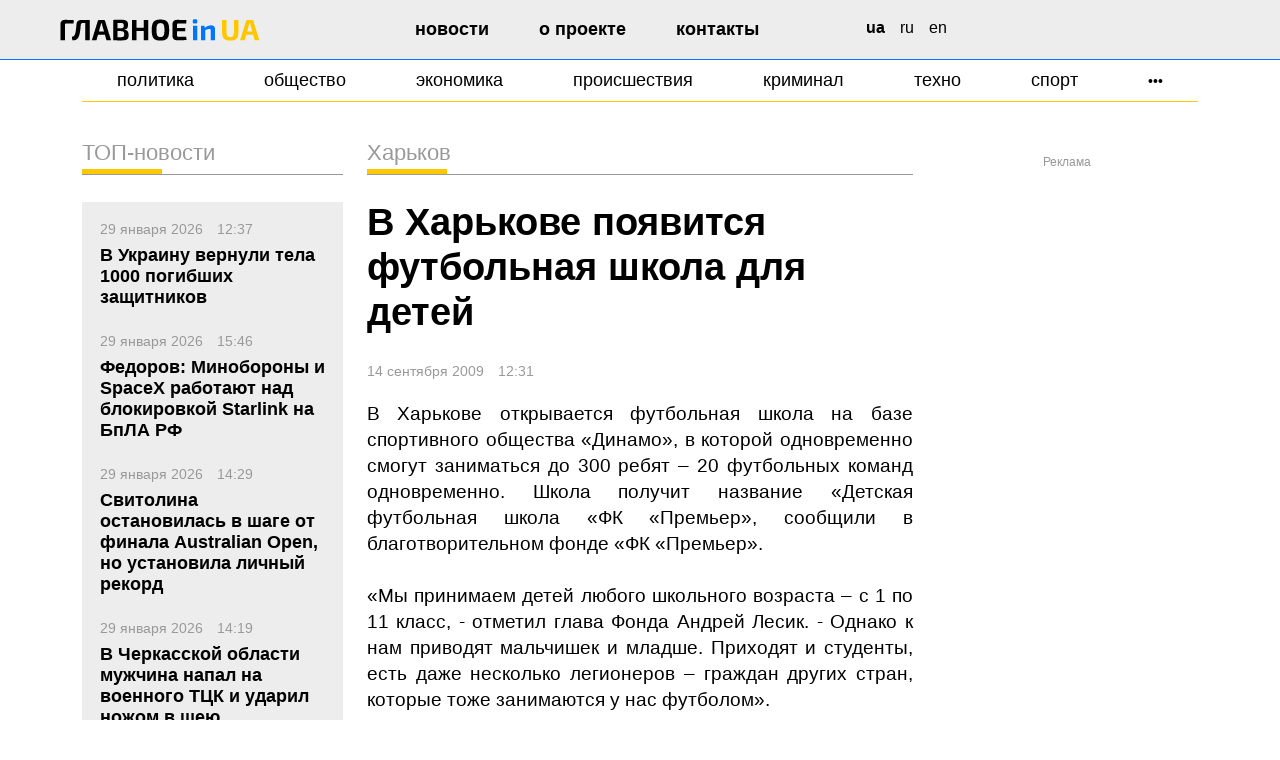

--- FILE ---
content_type: text/html; charset=UTF-8
request_url: https://glavnoe.in.ua/news/n32705
body_size: 12393
content:
<!doctype html>
<html dir="ltr" lang="ru-RU" prefix="og: https://ogp.me/ns#">
<head>
	<meta charset="UTF-8">
	<meta name="viewport" content="width=device-width, initial-scale=1">
	<link rel="profile" href="https://gmpg.org/xfn/11">
	<link rel="shortcut icon" href="https://glavnoe.in.ua/wp-content/themes/glavnoeinua/img/gu.svg" type="image/x-icon">
	<link href="https://glavnoe.in.ua/wp-content/themes/glavnoeinua/css/bootstrap-grid.min.css" rel="stylesheet">

<title>В Харькове появится футбольная школа для детей – Главное в Украине</title>

<meta name="description" content="В Харькове открывается футбольная школа на базе спортивного общества &laquo;Динамо&raquo;, в которой одновременно смогут заниматься до 300..." />
<meta name="keywords" content="" />
<link rel="canonical" href="https://glavnoe.in.ua/news/n32705" />
<meta property="og:site_name" content="Главное в Украине – Новости Украины сегодня" />
<meta property="og:type" content="article" />
<meta property="og:title" content="В Харькове появится футбольная школа для детей" />
<meta property="og:description" content="В Харькове открывается футбольная школа на базе спортивного общества &laquo;Динамо&raquo;, в которой одновременно смогут заниматься до 300..." />
<meta property="og:url" content="https://glavnoe.in.ua/news/n32705" />
<meta property="og:image" content="https://glavnoe.in.ua/wp-content/uploads/2022/06/news/14/09/20/09/12/32/140920091232_football2.jpg" />
<meta property="article:published_time" content="2009-09-14 12:31:00" />
<meta property="article:publisher" content="https://www.facebook.com/glavnoe.in.ua" />
<meta name="twitter:card" content="summary" />
<meta name="twitter:site" content="@glavnoe_ua" />
<meta name="twitter:title" content="В Харькове появится футбольная школа для детей" />
<meta name="twitter:description" content="В Харькове открывается футбольная школа на базе спортивного общества &laquo;Динамо&raquo;, в которой одновременно смогут заниматься до 300..." />
<meta name="twitter:image" content="https://glavnoe.in.ua/wp-content/uploads/2022/06/news/14/09/20/09/12/32/140920091232_football2.jpg" />

<link rel="amphtml" href="https://m.glavnoe.in.ua/amp/n32705" />
<link rel='stylesheet' id='glavnoeinua-style-css' href='https://glavnoe.in.ua/wp-content/themes/glavnoeinua/style.css' media='all' />
<link rel="stylesheet" id='glavnoeinua-media-css' href="https://glavnoe.in.ua/wp-content/themes/glavnoeinua/media.css" />

	<!-- Google tag (gtag.js) --
	<script async src="https://www.googletagmanager.com/gtag/js?id=G-0Q1MS1NMQQ"></script>
	<script>
  		window.dataLayer = window.dataLayer || [];
  		function gtag(){dataLayer.push(arguments);}
  		gtag('js', new Date());

  		gtag('config', 'G-0Q1MS1NMQQ');
	</script-->


<meta name="google-adsense-platform-account" content="ca-host-pub-2644536267352236">
<meta name="google-adsense-platform-domain" content="sitekit.withgoogle.com">

<script data-cfasync="false" nonce="85f07296-f8c0-4d3b-b4e6-b856ab324ae0">try{(function(w,d){!function(j,k,l,m){if(j.zaraz)console.error("zaraz is loaded twice");else{j[l]=j[l]||{};j[l].executed=[];j.zaraz={deferred:[],listeners:[]};j.zaraz._v="5874";j.zaraz._n="85f07296-f8c0-4d3b-b4e6-b856ab324ae0";j.zaraz.q=[];j.zaraz._f=function(n){return async function(){var o=Array.prototype.slice.call(arguments);j.zaraz.q.push({m:n,a:o})}};for(const p of["track","set","debug"])j.zaraz[p]=j.zaraz._f(p);j.zaraz.init=()=>{var q=k.getElementsByTagName(m)[0],r=k.createElement(m),s=k.getElementsByTagName("title")[0];s&&(j[l].t=k.getElementsByTagName("title")[0].text);j[l].x=Math.random();j[l].w=j.screen.width;j[l].h=j.screen.height;j[l].j=j.innerHeight;j[l].e=j.innerWidth;j[l].l=j.location.href;j[l].r=k.referrer;j[l].k=j.screen.colorDepth;j[l].n=k.characterSet;j[l].o=(new Date).getTimezoneOffset();if(j.dataLayer)for(const t of Object.entries(Object.entries(dataLayer).reduce((u,v)=>({...u[1],...v[1]}),{})))zaraz.set(t[0],t[1],{scope:"page"});j[l].q=[];for(;j.zaraz.q.length;){const w=j.zaraz.q.shift();j[l].q.push(w)}r.defer=!0;for(const x of[localStorage,sessionStorage])Object.keys(x||{}).filter(z=>z.startsWith("_zaraz_")).forEach(y=>{try{j[l]["z_"+y.slice(7)]=JSON.parse(x.getItem(y))}catch{j[l]["z_"+y.slice(7)]=x.getItem(y)}});r.referrerPolicy="origin";r.src="/cdn-cgi/zaraz/s.js?z="+btoa(encodeURIComponent(JSON.stringify(j[l])));q.parentNode.insertBefore(r,q)};["complete","interactive"].includes(k.readyState)?zaraz.init():j.addEventListener("DOMContentLoaded",zaraz.init)}}(w,d,"zarazData","script");window.zaraz._p=async d$=>new Promise(ea=>{if(d$){d$.e&&d$.e.forEach(eb=>{try{const ec=d.querySelector("script[nonce]"),ed=ec?.nonce||ec?.getAttribute("nonce"),ee=d.createElement("script");ed&&(ee.nonce=ed);ee.innerHTML=eb;ee.onload=()=>{d.head.removeChild(ee)};d.head.appendChild(ee)}catch(ef){console.error(`Error executing script: ${eb}\n`,ef)}});Promise.allSettled((d$.f||[]).map(eg=>fetch(eg[0],eg[1])))}ea()});zaraz._p({"e":["(function(w,d){})(window,document)"]});})(window,document)}catch(e){throw fetch("/cdn-cgi/zaraz/t"),e;};</script></head>

<body>

<!--script async src="https://pagead2.googlesyndication.com/pagead/js/adsbygoogle.js?client=ca-pub-7444186690923849" crossorigin="anonymous"></script-->



<div id="page" class="site">

	<header id="masthead" class="site-header">
	   <div class="container-xxl">
		<div class="row">
			<div class="site-branding col-md-3">
			<style>
						.gl-text {fill: #000;}
						[data-theme=dark] .gl-text {fill: #fff;}
			</style>
					<a href="https://glavnoe.in.ua/" rel="home" title="Главное в Украине">
						<svg width="245" height="27" viewBox="0 0 245 27" fill="none" xmlns="http://www.w3.org/2000/svg">
							<path class="gl-text" d="M5.668 1.052C7.564 1.052 9.484 1.076 11.428 1.124C13.396 1.148 15.208 1.256 16.864 1.448L16.612 5.408H7.972C7.324 5.408 6.832 5.576 6.496 5.912C6.16 6.224 5.992 6.704 5.992 7.352V26H0.484V6.236C0.484 4.7 0.964 3.452 1.924 2.492C2.908 1.532 4.156 1.052 5.668 1.052ZM35.9074 1.16V5.012H27.6994C26.2834 5.012 25.5274 5.708 25.4314 7.1C25.2874 8.684 25.1554 10.148 25.0354 11.492C24.9154 12.812 24.7714 14.024 24.6034 15.128C24.4354 16.232 24.2434 17.252 24.0274 18.188C23.8354 19.1 23.5834 19.94 23.2714 20.708C22.7674 22.172 22.1194 23.324 21.3274 24.164C20.5354 25.004 19.6114 25.58 18.5554 25.892C17.4994 26.18 16.3234 26.252 15.0274 26.108L14.6314 21.86C15.4234 21.692 16.1194 21.44 16.7194 21.104C17.3194 20.744 17.7994 20.12 18.1594 19.232C18.3754 18.704 18.5674 18.152 18.7354 17.576C18.9034 16.976 19.0474 16.328 19.1674 15.632C19.3114 14.912 19.4314 14.108 19.5274 13.22C19.6474 12.332 19.7554 11.348 19.8514 10.268C19.9474 9.164 20.0554 7.928 20.1754 6.56C20.4394 2.96 22.3594 1.16 25.9354 1.16H35.9074ZM36.4474 1.16V26H30.9394V1.16H36.4474ZM53.3913 1.16C53.8473 1.16 54.2433 1.292 54.5793 1.556C54.9393 1.82 55.1793 2.168 55.2993 2.6L62.4993 26H56.8833L51.8073 7.748C51.7113 7.34 51.6153 6.932 51.5193 6.524C51.4233 6.092 51.3393 5.684 51.2673 5.3H50.2953C50.2233 5.684 50.1393 6.092 50.0433 6.524C49.9713 6.932 49.8753 7.34 49.7553 7.748L44.6793 26H39.0273L46.2633 2.6C46.3833 2.168 46.6113 1.82 46.9473 1.556C47.3073 1.292 47.7153 1.16 48.1713 1.16H53.3913ZM57.2073 15.308V19.448H44.3193V15.308H57.2073ZM74.5349 0.872C76.6949 0.872 78.4109 1.064 79.6829 1.448C80.9789 1.808 81.9149 2.456 82.4909 3.392C83.0669 4.328 83.3549 5.648 83.3549 7.352C83.3549 9.128 83.0069 10.484 82.3109 11.42C81.6389 12.332 80.5229 12.86 78.9629 13.004V13.22C80.8829 13.388 82.2269 14.036 82.9949 15.164C83.7629 16.268 84.1469 17.816 84.1469 19.808C84.1469 21.512 83.8469 22.832 83.2469 23.768C82.6709 24.704 81.7589 25.364 80.5109 25.748C79.2869 26.108 77.6789 26.288 75.6869 26.288C74.0789 26.288 72.6749 26.276 71.4749 26.252C70.2989 26.252 69.2069 26.228 68.1989 26.18C67.1909 26.132 66.1589 26.072 65.1029 26L65.6429 22.184C66.2189 22.208 67.3229 22.232 68.9549 22.256C70.6109 22.28 72.5309 22.292 74.7149 22.292C75.7229 22.292 76.5149 22.196 77.0909 22.004C77.6669 21.812 78.0629 21.464 78.2789 20.96C78.5189 20.432 78.6389 19.688 78.6389 18.728C78.6389 17.696 78.5189 16.916 78.2789 16.388C78.0389 15.836 77.6189 15.452 77.0189 15.236C76.4429 15.02 75.6389 14.9 74.6069 14.876H65.6069V11.384H74.5349C75.4229 11.36 76.1189 11.264 76.6229 11.096C77.1509 10.928 77.5229 10.604 77.7389 10.124C77.9549 9.644 78.0629 8.972 78.0629 8.108C78.0629 7.22 77.9429 6.548 77.7029 6.092C77.4869 5.612 77.1029 5.288 76.5509 5.12C75.9989 4.952 75.2309 4.868 74.2469 4.868C72.9029 4.868 71.7149 4.868 70.6829 4.868C69.6509 4.868 68.7269 4.88 67.9109 4.904C67.0949 4.904 66.3389 4.928 65.6429 4.976L65.1029 1.16C66.0629 1.064 66.9869 1.004 67.8749 0.979998C68.7869 0.931999 69.7709 0.907999 70.8269 0.907999C71.8829 0.883999 73.1189 0.872 74.5349 0.872ZM70.5029 1.16V26H65.1029V1.16H70.5029ZM93.7445 1.16V26H88.2365V1.16H93.7445ZM102.961 10.7V14.84H93.4565V10.7H102.961ZM108.073 1.16V26H102.565V1.16H108.073ZM123.06 0.655998C125.028 0.655998 126.696 0.871998 128.064 1.304C129.432 1.712 130.524 2.408 131.34 3.392C132.18 4.352 132.792 5.672 133.176 7.352C133.56 9.008 133.752 11.084 133.752 13.58C133.752 16.076 133.56 18.164 133.176 19.844C132.792 21.5 132.18 22.82 131.34 23.804C130.524 24.764 129.432 25.46 128.064 25.892C126.696 26.3 125.028 26.504 123.06 26.504C121.092 26.504 119.424 26.3 118.056 25.892C116.688 25.46 115.584 24.764 114.744 23.804C113.904 22.82 113.292 21.5 112.908 19.844C112.524 18.164 112.332 16.076 112.332 13.58C112.332 11.084 112.524 9.008 112.908 7.352C113.292 5.672 113.904 4.352 114.744 3.392C115.584 2.408 116.688 1.712 118.056 1.304C119.424 0.871998 121.092 0.655998 123.06 0.655998ZM123.06 5.012C121.788 5.012 120.792 5.264 120.072 5.768C119.376 6.272 118.872 7.148 118.56 8.396C118.272 9.62 118.128 11.348 118.128 13.58C118.128 15.788 118.272 17.516 118.56 18.764C118.872 20.012 119.376 20.888 120.072 21.392C120.792 21.896 121.788 22.148 123.06 22.148C124.308 22.148 125.28 21.896 125.976 21.392C126.696 20.888 127.2 20.012 127.488 18.764C127.8 17.516 127.956 15.788 127.956 13.58C127.956 11.348 127.8 9.62 127.488 8.396C127.2 7.148 126.696 6.272 125.976 5.768C125.28 5.264 124.308 5.012 123.06 5.012ZM143.093 1.052C144.413 1.052 145.757 1.064 147.125 1.088C148.493 1.088 149.837 1.112 151.157 1.16C152.501 1.208 153.749 1.292 154.901 1.412L154.649 5.408H145.109C144.509 5.408 144.053 5.564 143.741 5.876C143.453 6.188 143.309 6.644 143.309 7.244V19.916C143.309 20.516 143.453 20.972 143.741 21.284C144.053 21.596 144.509 21.752 145.109 21.752H154.649L154.901 25.748C153.749 25.844 152.501 25.928 151.157 26C149.837 26.048 148.493 26.072 147.125 26.072C145.757 26.096 144.413 26.108 143.093 26.108C141.509 26.108 140.225 25.652 139.241 24.74C138.281 23.804 137.801 22.592 137.801 21.104V6.056C137.801 4.544 138.281 3.332 139.241 2.42C140.225 1.508 141.509 1.052 143.093 1.052ZM138.413 11.132H153.281V15.02H138.413V11.132Z"/>
							<path d="M168.074 8.216V26H162.782V8.216H168.074ZM166.598 0.368C167.654 0.368 168.182 0.907999 168.182 1.988V3.896C168.182 4.976 167.654 5.516 166.598 5.516H164.294C163.238 5.516 162.71 4.976 162.71 3.896V1.988C162.71 0.907999 163.238 0.368 164.294 0.368H166.598ZM184.971 7.748C188.331 7.748 190.011 9.392 190.011 12.68V26H184.683V14.336C184.683 13.544 184.539 13.004 184.251 12.716C183.963 12.404 183.471 12.248 182.775 12.248C182.007 12.248 181.215 12.404 180.399 12.716C179.583 13.004 178.575 13.46 177.375 14.084L177.123 11.096C178.395 10.016 179.691 9.188 181.011 8.612C182.355 8.036 183.675 7.748 184.971 7.748ZM176.871 8.216L177.483 11.744L177.915 12.212V26H172.587V8.216H176.871Z" fill="#0075FF"/>
							<path d="M218.574 1.16V16.1C218.574 18.62 218.262 20.648 217.638 22.184C217.014 23.696 215.982 24.8 214.542 25.496C213.126 26.168 211.23 26.504 208.854 26.504C206.334 26.504 204.318 26.168 202.806 25.496C201.294 24.8 200.202 23.696 199.53 22.184C198.858 20.648 198.522 18.62 198.522 16.1V1.16H204.03V16.1C204.03 17.66 204.162 18.884 204.426 19.772C204.714 20.636 205.194 21.248 205.866 21.608C206.538 21.968 207.438 22.148 208.566 22.148C209.694 22.148 210.582 21.968 211.23 21.608C211.902 21.248 212.37 20.636 212.634 19.772C212.922 18.884 213.066 17.66 213.066 16.1V1.16H218.574ZM235.016 1.16C235.472 1.16 235.868 1.292 236.204 1.556C236.564 1.82 236.804 2.168 236.924 2.6L244.124 26H238.508L233.432 7.748C233.336 7.34 233.24 6.932 233.144 6.524C233.048 6.092 232.964 5.684 232.892 5.3H231.92C231.848 5.684 231.764 6.092 231.668 6.524C231.596 6.932 231.5 7.34 231.38 7.748L226.304 26H220.652L227.888 2.6C228.008 2.168 228.236 1.82 228.572 1.556C228.932 1.292 229.34 1.16 229.796 1.16H235.016ZM238.832 15.308V19.448H225.944V15.308H238.832Z" fill="#FFC700"/>
							</svg>
					</a>
			</div><!-- .site-branding -->

			<nav id="site-navigation" class="main-navigation col-md-5">
			<button class="navbar-toggler" title="Menu" aria-controls="primary-menu" aria-expanded="false">
				<div class="animated-icon"><span></span><span></span><span></span><span></span></div>
			</button>
			<div class="menu-header-menu-ru-container"><ul id="header-menu" class="menu"><li id="menu-item-6930" class="menu-item menu-item-type-taxonomy menu-item-object-category current-post-ancestor current-menu-parent current-post-parent menu-item-6930"><a href="https://glavnoe.in.ua/ru/novosti">Новости</a></li>
<li id="menu-item-375330" class="menu-item menu-item-type-post_type menu-item-object-page menu-item-375330"><a href="https://glavnoe.in.ua/ru/o-proekte">О проекте</a></li>
<li id="menu-item-375329" class="menu-item menu-item-type-post_type menu-item-object-page menu-item-375329"><a href="https://glavnoe.in.ua/ru/kontakty">Контакты</a></li>
</ul></div>			</nav><!-- #site-navigation -->
		
		
			<!--div id="search-section" class="col-md-3">
				<script async src="https://cse.google.com/cse.js?cx=f4e800138d7564142"></script>
				<gcse:search enablehistory="false"></gcse:search>
			</div-->

		
			<ul id="lang-switcher" class="col-md-1">
					<li class="lang-item lang-item-980 lang-item-uk current-lang no-translation lang-item-first"><a lang="uk" hreflang="uk" href="https://glavnoe.in.ua/" aria-current="true">ua</a></li>
	<li class="lang-item lang-item-983 lang-item-ru no-translation"><a lang="ru-RU" hreflang="ru-RU" href="https://glavnoe.in.ua/ru/">ru</a></li>
	<li class="lang-item lang-item-41462 lang-item-en no-translation"><a lang="en-GB" hreflang="en-GB" href="https://glavnoe.in.ua/en/">en</a></li>
			</ul>


		</div>
	   </div>
		
	</header><!-- #masthead -->


	<div class="container">
			<div class="menu-cat-menu-ru-container"><ul id="cat-menu" class="menu"><li id="menu-item-6941" class="menu-item menu-item-type-taxonomy menu-item-object-category menu-item-6941"><a href="https://glavnoe.in.ua/ru/politika">Политика</a></li>
<li id="menu-item-6942" class="menu-item menu-item-type-taxonomy menu-item-object-category menu-item-6942"><a href="https://glavnoe.in.ua/ru/obshhestvo">Общество</a></li>
<li id="menu-item-6943" class="menu-item menu-item-type-taxonomy menu-item-object-category menu-item-6943"><a href="https://glavnoe.in.ua/ru/ekonomika">Экономика</a></li>
<li id="menu-item-424057" class="menu-item menu-item-type-taxonomy menu-item-object-category menu-item-424057"><a href="https://glavnoe.in.ua/ru/sobytiya">Происшествия</a></li>
<li id="menu-item-6944" class="menu-item menu-item-type-taxonomy menu-item-object-category current-post-ancestor current-menu-parent current-post-parent menu-item-6944"><a href="https://glavnoe.in.ua/ru/kriminal">Криминал</a></li>
<li id="menu-item-6945" class="menu-item menu-item-type-taxonomy menu-item-object-category menu-item-6945"><a href="https://glavnoe.in.ua/ru/tech">Техно</a></li>
<li id="menu-item-6946" class="menu-item menu-item-type-taxonomy menu-item-object-category menu-item-6946"><a href="https://glavnoe.in.ua/ru/sport">Спорт</a></li>
<li id="menu-item-401293" class="menu-item menu-item-type-custom menu-item-object-custom menu-item-has-children menu-item-401293"><a href="#"><small>•••</small></a>
<ul class="sub-menu">
	<li id="menu-item-401294" class="menu-item menu-item-type-taxonomy menu-item-object-category menu-item-401294"><a href="https://glavnoe.in.ua/ru/longridy">Лонгриды</a></li>
	<li id="menu-item-6947" class="menu-item menu-item-type-taxonomy menu-item-object-category menu-item-6947"><a href="https://glavnoe.in.ua/ru/harkov">Харьков</a></li>
	<li id="menu-item-401295" class="menu-item menu-item-type-custom menu-item-object-custom menu-item-401295"><a href="/calendar">Архив</a></li>
	<li id="menu-item-401296" class="menu-item menu-item-type-custom menu-item-object-custom menu-item-401296"><a href="/gambling/ru">Gambling</a></li>
</ul>
</li>
</ul></div>	</div>
	
	<div id="toggle-menu">
		<div class="container-fluid">
			<div class="row">
				<ul id="m-header-menu" class="col"></ul>
				<ul id="m-cat-menu" class="col"></ul>
			</div>
			<div class="row">
				<div id="m-search-section" class="col"></div>
			</div>
			<div class="row">
				<ul id="m-lang-switcher" class="col"></ul>
			</div>
		</div>
	</div>
	
	
	
	
	<main id="primary" class="site-main">

		<div class="container">
			<div class="row flex-row-reverse">
				<div class="col-lg-9">
					<div class="row">
						<div class="col-xl-8">

							
							
								<div class="block-title">Харьков</div>
							
							
							
							
							
<article class="">
	<header class="entry-header">
		
			<h1 class="entry-title">В Харькове появится футбольная школа для детей</h1>

			<div class="newsdate">
				14 сентября 2009 <span>12:31</span>
							</div>

	</header><!-- .entry-header -->


	<div class="entry-content">

		<p>В Харькове открывается футбольная школа на базе спортивного общества &laquo;Динамо&raquo;, в которой одновременно смогут заниматься до 300 ребят &ndash; 20 футбольных команд одновременно. Школа получит название &laquo;Детская футбольная школа &laquo;ФК &laquo;Премьер&raquo;, сообщили в благотворительном фонде &laquo;ФК &laquo;Премьер&raquo;. <br />
<br />
&laquo;Мы принимаем детей любого школьного возраста &ndash; с 1 по 11 класс, - отметил глава Фонда Андрей Лесик. - Однако к нам приводят мальчишек и младше. Приходят и студенты, есть даже несколько легионеров &ndash; граждан других стран, которые тоже занимаются у нас футболом&raquo;.<br />
<br />
Обучение состоит из двух частей &ndash; теории и практики. Будущие спортсмены должны не только быть подготовленными физически, но и уметь стратегически мыслить и выигрывать у противника, двигая фишки, как футболистов, на нарисованном поле.<br />
<br />
По словам А.Лесика, тренеры будут следить не только за спортивными успехами игроков, но и за дисциплиной с распорядком дня. Спортивные результаты, оценка поведения на поле, успеваемость в школе будут оцениваться в баллах и заноситься в специальный журнал. Тот, кто наберет большее количество баллов, получит капитанскую повязку на ближайший месяц.<br />
<br />
&laquo;Такие меры стимулируют детей лучше, чем призы или подарки. Повязка капитана &ndash; это то, ради чего дети готовы тренироваться, отлично вести себя на поле и хорошо учиться, - подчеркнул А.Лесик. &ndash; Детский спорт должен развиваться, место ребятам не на улице, а в спортивных залах&raquo;. <br />
<br />
По словам руководства школы, перспективы у детей есть. Лучших ребят будут ставить на контрактную основу &ndash; они смогут играть в известных клубах страны.</p>
		
		
		<br clear="all">

		
	</div><!-- .entry-content -->

</article>

							
							
							
							<!--em class="small">
								<p style="text-align:center;" class="orphus">Если вы заметили орфографическую ошибку в тексте, выделите ее мышкой и нажмите Ctrl+Enter</p>
								<p style="text-align:center;">Хотите всегда быть в курсе главных событий в Украине — подписывайтесь на наш<br><a href="https://t.me/glavnoeUA" target="_blank"><strong>Telegram-канал</strong></a></p>
							</em-->
							
							<div class="block text-center">
								<style>
     .ad-container {
       position: relative;
       overflow: hidden;
     }
     .ad-container::before {
       content: "";
       display: block;
       height: 320px;
     }
     .ad-container .adsbygoogle {
       position: absolute;
       top: 0;
       left: 0;
     }
          @media (max-width: 768px) {
               .ad-container {
                    margin: 0 -12px;
               }
               .ad-container::before {
                    height: 320px;
               }
          }
</style>

<div class="ad-title">Реклама</div>

<!-- Новий під новиною -->
<div class="ad-container">
     <ins class="adsbygoogle"
     style="display:block; width:100%;"
     data-ad-client="ca-pub-7444186690923849"
     data-ad-slot="7453808711"
     data-ad-format="auto"
     data-full-width-responsive="true"></ins>
</div>
							</div>
							
						</div>
						<div class="col-xl-4">
							<div class="text-center sticky">
		
								<div class="ad-title mt-3 mb-1">Реклама</div>
<div class="ad-1400">
     <!-- 300х600 Великий хмарочос праворуч -->
     <ins class="adsbygoogle"
          style="display:inline-block;width:300px;height:600px"
          data-ad-client="ca-pub-7444186690923849"
          data-ad-slot="2232517668"></ins>
     </div>

				
							</div>
						</div>
					</div>
				</div>
				<div class="col-lg-3">
					
					
<h2 class="block-title">ТОП-новости</h2>
<div id="dynamic-top-news" data-src="/wp-content/new-cache/topnews_ru">


				<div class="topnews bg-gray">

			
					
						<div class="col-12">
							<a href="https://glavnoe.in.ua/ru/novosti/v-ukraynu-vernuly-tela-1000-pohybshyh-zashhytnykov" title="В Украину вернули тела 1000 погибших защитников">
							<div class="newsdate">29 января 2026 <span>12:37</span></div>
							<div class="h4">В Украину вернули тела 1000 погибших защитников</div>
							</a>
						</div>

					

					
							<a href="https://glavnoe.in.ua/ru/novosti/fedorov-mynoborony-y-spacex-rabotayut-nad-blokyrovkoj-starlink-na-bpla-rf" title="Федоров: Минобороны и SpaceX работают над блокировкой Starlink на БпЛА РФ">
								<div class="newsdate">29 января 2026 <span>15:46</span></div>
								<div class="h4">Федоров: Минобороны и SpaceX работают над блокировкой Starlink на БпЛА РФ</div>
							</a>
							<a href="https://glavnoe.in.ua/ru/novosti/svytolyna-ostanovylas-v-shahe-ot-fynala-australian-open-no-ustanovyla-lychnyj-rekord" title="Свитолина остановилась в шаге от финала Australian Open, но установила личный рекорд">
								<div class="newsdate">29 января 2026 <span>14:29</span></div>
								<div class="h4">Свитолина остановилась в шаге от финала Australian Open, но установила личный рекорд</div>
							</a>
							<a href="https://glavnoe.in.ua/ru/novosti/v-cherkasskoj-oblasty-muzhchyna-napal-na-voennoho-tczk-y-udaryl-nozhom-v-sheyu" title="В Черкасской области мужчина напал на военного ТЦК и ударил ножом в шею">
								<div class="newsdate">29 января 2026 <span>14:19</span></div>
								<div class="h4">В Черкасской области мужчина напал на военного ТЦК и ударил ножом в шею</div>
							</a>
							<a href="https://glavnoe.in.ua/ru/novosti/na-volyny-umer-dvuhletnyj-malchyk-otravyvshyjsya-alkoholem" title="На Волыни умер двухлетний мальчик, отравившийся алкоголем">
								<div class="newsdate">29 января 2026 <span>13:36</span></div>
								<div class="h4">На Волыни умер двухлетний мальчик, отравившийся алкоголем</div>
							</a>
				</div>
</div>
					
					<h2 class="block-title">Последние новости</h2>		
			<ul id="dynamic-news-tape" class="newslist" data-src="/wp-content/new-cache/news-tape-15_ru">
						
								<li class="newsitem">	
					<a href="https://glavnoe.in.ua/ru/novosti/v-dnepre-budut-sudyt-hyrurha-onkoloha-kotoryj-ostavyl-salfetku-v-tele-paczyentky">
					<div class="newsdate">16:16</div>
						В Днепре будут судить хирурга-онколога, который оставил салфетку в теле пациентки																													</a>
				</li>
							
								<li class="newsitem">	
					<a href="https://glavnoe.in.ua/ru/novosti/fedorov-mynoborony-y-spacex-rabotayut-nad-blokyrovkoj-starlink-na-bpla-rf" class="bold">
					<div class="newsdate">15:46</div>
						Федоров: Минобороны и SpaceX работают над блокировкой Starlink на БпЛА РФ																													</a>
				</li>
							
								<li class="newsitem">	
					<a href="https://glavnoe.in.ua/ru/novosti/tesla-svorachyvaet-proyzvodstvo-model-s-y-model-x-rady-humanoydov-optimus">
					<div class="newsdate">15:18</div>
						Tesla сворачивает производство Model S и Model X ради гуманоидов Optimus																													</a>
				</li>
							
								<li class="newsitem">	
					<a href="https://glavnoe.in.ua/ru/novosti/pecherskyj-sud-ostavyl-kolomojskoho-pod-strazhej-eshhe-na-dva-mesyacza" class="bold">
					<div class="newsdate">14:47</div>
						Печерский суд оставил Коломойского под стражей еще на два месяца																													</a>
				</li>
							
								<li class="newsitem">	
					<a href="https://glavnoe.in.ua/ru/novosti/svytolyna-ostanovylas-v-shahe-ot-fynala-australian-open-no-ustanovyla-lychnyj-rekord" class="bold">
					<div class="newsdate">14:29</div>
						Свитолина остановилась в шаге от финала Australian Open, но установила личный рекорд																													</a>
				</li>
							
								<li class="newsitem">	
					<a href="https://glavnoe.in.ua/ru/novosti/v-cherkasskoj-oblasty-muzhchyna-napal-na-voennoho-tczk-y-udaryl-nozhom-v-sheyu">
					<div class="newsdate">14:19</div>
						В Черкасской области мужчина напал на военного ТЦК и ударил ножом в шею																													</a>
				</li>
							
								<li class="newsitem">	
					<a href="https://glavnoe.in.ua/ru/novosti/fevral-v-ukrayne-nachnetsya-s-sylnyh-morozov-zhytelyam-kakyh-oblastej-hotovytsya-k-rekordnym-mynusam">
					<div class="newsdate">13:54</div>
						Февраль в Украине начнется с сильных морозов: жителям каких областей готовиться к рекордным «минусам»																													</a>
				</li>
							
								<li class="newsitem">	
					<a href="https://glavnoe.in.ua/ru/novosti/na-volyny-umer-dvuhletnyj-malchyk-otravyvshyjsya-alkoholem" class="bold">
					<div class="newsdate">13:36</div>
						На Волыни умер двухлетний мальчик, отравившийся алкоголем																													</a>
				</li>
							
								<li class="newsitem">	
					<a href="https://glavnoe.in.ua/ru/novosti/v-kyevvodokanale-obyasnyly-nuzhny-ly-vyhrebnye-yamy-na-troeshhyne">
					<div class="newsdate">13:18</div>
						В «Киевводоканале» объяснили, нужны ли выгребные ямы на Троещине																													</a>
				</li>
							
								<li class="newsitem">	
					<a href="https://glavnoe.in.ua/ru/novosti/mon-rekomenduet-vuzam-prodlyt-kanykuly-yly-dystanczyonnoe-obuchenye-do-8-fevralya">
					<div class="newsdate">13:14</div>
						МОН рекомендует вузам продлить каникулы или дистанционное обучение до 8 февраля																													</a>
				</li>
							
								<li class="newsitem">	
					<a href="https://glavnoe.in.ua/ru/novosti/v-kyeve-bez-otoplenyya-ostayutsya-bolee-600-mnohoetazhek">
					<div class="newsdate">12:53</div>
						В Киеве без отопления остаются более 600 многоэтажек																													</a>
				</li>
							
								<li class="newsitem">	
					<a href="https://glavnoe.in.ua/ru/novosti/v-ukraynu-vernuly-tela-1000-pohybshyh-zashhytnykov" class="bold">
					<div class="newsdate">12:37</div>
						В Украину вернули тела 1000 погибших защитников												<span class="pic photo"></span>																	</a>
				</li>
							
								<li class="newsitem">	
					<a href="https://glavnoe.in.ua/ru/novosti/na-volyny-muzhchyna-pohytyl-y-yznasyloval-11-letneho-rebenka">
					<div class="newsdate">12:14</div>
						На Волыни мужчина похитил и изнасиловал 11-летнего ребенка																													</a>
				</li>
							
								<li class="newsitem">	
					<a href="https://glavnoe.in.ua/ru/novosti/v-podrazdelenyy-morskyh-dronov-vms-vsu-zaderzhaly-rossyjskoho-krota-kotoryj-hotovyl-ataky-na-sea-baby-y-magura" class="bold">
					<div class="newsdate">11:52</div>
						В подразделении морских дронов ВМС ВСУ задержали российского «крота», который готовил атаки на Sea Baby и Magura																													</a>
				</li>
							
								<li class="newsitem">	
					<a href="https://glavnoe.in.ua/ru/novosti/ne-raduemsya-ranshe-vremeny-nykolaevskyj-vanek-prokommentyroval-veroyatnost-enerhetycheskoho-peremyryya">
					<div class="newsdate">11:35</div>
						«Не радуемся раньше времени»: «Николаевский Ванек» прокомментировал вероятность энергетического перемирия																													</a>
				</li>
						</ul>
		<a href="https://glavnoe.in.ua/news" class="more">все новости</a><br clear="all">
							
					
				</div>
			</div>
		</div>
	</main><!-- #main -->

	
<div class="container block">
				<!--script type="text/javascript">

	//document.write('<div class="block-title">Новости партнеров</div>');
	
</script-->

</div>

<footer id="colophon" class="site-footer">
		<div class="container">
			<div class="row">
				<div class="site-info col-lg-4">
					<p>&copy 2007—2026 Главное в Украине</p>					
					<p>Субъект в сфере онлайн-медиа; идентификатор медиа - R40-06536<br><br>При использовании материалов этого сайта гиперссылка на https://glavnoe.in.ua является обязательной.<br><br>Материалы с пометкой «На правах рекламы» или «Новости партнеров» размещаются на правах рекламы. Ответственность за содержание таких материалов несет рекламодатель.<br><br>Информация, размещенная на этом сайте, предназначена для лиц, достигших 21-летнего возраста. Если Вы не достигли 21-летнего возраста - не начинайте или прекратите пользование этим сайтом.</p>
					<!--p>Изображения Getty Images, размещенные на сайте, не могут быть использованы третьими лицами без письменного разрешения редакции сайта.</p-->

				</div><!-- .site-info -->
				<div class="contacts col-lg-4">

				<div class="menu-footer-menu-ru-container"><ul id="footer-menu" class="menu"><li id="menu-item-236385" class="menu-item menu-item-type-post_type menu-item-object-page menu-item-236385"><a href="https://glavnoe.in.ua/ru/o-proekte">О проекте</a></li>
<li id="menu-item-236386" class="menu-item menu-item-type-post_type menu-item-object-page menu-item-236386"><a href="https://glavnoe.in.ua/ru/kontakty">Контакты</a></li>
<li id="menu-item-236387" class="menu-item menu-item-type-post_type menu-item-object-page menu-item-236387"><a href="https://glavnoe.in.ua/ru/redakczyonnaya-polytyka">Редакционная политика</a></li>
<li id="menu-item-236388" class="menu-item menu-item-type-post_type menu-item-object-page menu-item-privacy-policy menu-item-236388"><a rel="privacy-policy" href="https://glavnoe.in.ua/ru/politika-konfidenczialnosti">Политика конфиденциальности</a></li>
<li id="menu-item-236389" class="menu-item menu-item-type-post_type menu-item-object-page menu-item-236389"><a href="https://glavnoe.in.ua/ru/polytyka-cookie">Политика использования файлов Cookie</a></li>
</ul></div>
				</div>
				<div class="col-lg-4">
					<div class="contacts">
						<p><span class="email-n"></span><a href="mailto:news@glavnoe.in.ua">news@glavnoe.in.ua</a> — для связи с редакцией</p>
						<p><span class="email-r"></span><a href="mailto:reklama@glavnoe.in.ua">reklama@glavnoe.in.ua</a> — для рекламодателей</p>
					</div>

					<div class="social-links mt-4">
						<p>Читайте нас в соцсетях:</p>
						<div class="d-flex">
								<a class="social-fb" href="https://www.facebook.com/glavnoe.in.ua/" title="Facebook" target="_blank"></a>
								<a class="social-tw" href="https://www.twitter.com/glavnoe_ua" title="Twitter" target="_blank"></a>
								<a class="social-tg" href="https://t.me/glavnoeUA" title="Telegram" target="_blank"></a>
								<a class="social-insta" href="https://www.instagram.com/glavnoe.in.ua/" title="Instagram" target="_blank"></a>
								<a class="social-google" href="https://news.google.com/publications/CAAiECnDPzrDKm8FEemoe6VBaoMqFAgKIhApwz86wypvBRHpqHulQWqD?ceid=UA:ru&oc=3" title="Google News" target="_blank"></a>
								<a class="social-rss" href="/ru/feed" title="RSS" target="_blank"></a>
						</div>
						<p>&nbsp;</p>
					</div>
				</div>
			</div>
		</div>
	</footer><!-- #colophon -->

</div><!-- #page -->

<script async src="https://glavnoe.in.ua/wp-content/themes/glavnoeinua/js/main.js?v=3.5.1"></script>
<script async src="https://glavnoe.in.ua/wp-content/themes/glavnoeinua/js/ads-analytics-loader.js?v=3.5.2"></script>

<script defer src="https://static.cloudflareinsights.com/beacon.min.js/vcd15cbe7772f49c399c6a5babf22c1241717689176015" integrity="sha512-ZpsOmlRQV6y907TI0dKBHq9Md29nnaEIPlkf84rnaERnq6zvWvPUqr2ft8M1aS28oN72PdrCzSjY4U6VaAw1EQ==" data-cf-beacon='{"version":"2024.11.0","token":"28a1e6c16fc5431db11619fac0e4dd97","server_timing":{"name":{"cfCacheStatus":true,"cfEdge":true,"cfExtPri":true,"cfL4":true,"cfOrigin":true,"cfSpeedBrain":true},"location_startswith":null}}' crossorigin="anonymous"></script>
</body>
</html>


--- FILE ---
content_type: text/html; charset=utf-8
request_url: https://www.google.com/recaptcha/api2/aframe
body_size: 269
content:
<!DOCTYPE HTML><html><head><meta http-equiv="content-type" content="text/html; charset=UTF-8"></head><body><script nonce="ktvG6OfcxfPkV0zFKS4TBg">/** Anti-fraud and anti-abuse applications only. See google.com/recaptcha */ try{var clients={'sodar':'https://pagead2.googlesyndication.com/pagead/sodar?'};window.addEventListener("message",function(a){try{if(a.source===window.parent){var b=JSON.parse(a.data);var c=clients[b['id']];if(c){var d=document.createElement('img');d.src=c+b['params']+'&rc='+(localStorage.getItem("rc::a")?sessionStorage.getItem("rc::b"):"");window.document.body.appendChild(d);sessionStorage.setItem("rc::e",parseInt(sessionStorage.getItem("rc::e")||0)+1);localStorage.setItem("rc::h",'1769697188447');}}}catch(b){}});window.parent.postMessage("_grecaptcha_ready", "*");}catch(b){}</script></body></html>

--- FILE ---
content_type: text/css
request_url: https://glavnoe.in.ua/wp-content/themes/glavnoeinua/style.css
body_size: 5716
content:
/*!
Theme Name: GlavnoeinUA
*/

:root {
	--gl-blue: #0075FF;
	--gl-yellow: #FFC700;
	--gl-gray: #EDEDED;
}


html {
	line-height: 1.1;
	-webkit-text-size-adjust: 100%;
}

/* Sections
	 ========================================================================== */
body {
	margin: 0;
}

main {
	display: block;
}

/* Break huge URLs so they don't overflow */
.entry-content p a[href] {
  word-wrap:break-word;
}


h1,
.headline h2
{
	font-size: 2em;
	margin: 0.67em 0;
}
.error404 h1 {
	text-align: center;
	margin-bottom: 200px;
}


/* Grouping content
	 ========================================================================== */


hr {
	box-sizing: content-box;
	height: 0;
	overflow: visible;
}


pre {
	font-family: monospace, monospace;
	font-size: 1em;
}

/* Text-level semantics
	 ========================================================================== */

a {
	background-color: transparent;
}


abbr[title] {
	border-bottom: none;
	text-decoration: underline;
	text-decoration: underline dotted;
}


b,
strong {
	font-weight: bolder;
}


code,
kbd,
samp {
	font-family: monospace, monospace;
	font-size: 1em;
}


small {
	font-size: 80%;
}


sub,
sup {
	font-size: 75%;
	line-height: 0;
	position: relative;
	vertical-align: baseline;
}

sub {
	bottom: -0.25em;
}

sup {
	top: -0.5em;
}

/* Embedded content
	 ========================================================================== */


img {
	border-style: none;
}

/* Forms
	 ========================================================================== */


button,
input,
optgroup,
select,
textarea {
	font-family: inherit;
	font-size: 100%;
	line-height: 1.1;
	margin: 0;
}


button,
input {
	overflow: visible;
}

button,
select {
	text-transform: none;
}


button,
[type="button"],
[type="reset"],
[type="submit"] {
	-webkit-appearance: button;
}


button::-moz-focus-inner,
[type="button"]::-moz-focus-inner,
[type="reset"]::-moz-focus-inner,
[type="submit"]::-moz-focus-inner {
	border-style: none;
	padding: 0;
}


fieldset {
	padding: 0.35em 0.75em 0.625em;
}


legend {
	box-sizing: border-box;
	color: inherit;
	display: table;
	max-width: 100%;
	padding: 0;
	white-space: normal;
}

/**
 * Add the correct vertical alignment in Chrome, Firefox, and Opera.
 */
progress {
	vertical-align: baseline;
}


textarea {
	overflow: auto;
}


[type="checkbox"],
[type="radio"] {
	box-sizing: border-box;
	padding: 0;
}


[type="number"]::-webkit-inner-spin-button,
[type="number"]::-webkit-outer-spin-button {
	height: auto;
}


[type="search"] {
	-webkit-appearance: textfield;
	outline-offset: -2px;
}


[type="search"]::-webkit-search-decoration {
	-webkit-appearance: none;
}


::-webkit-file-upload-button {
	-webkit-appearance: button;
	font: inherit;
}

/* Interactive
	 ========================================================================== */


details {
	display: block;
}


summary {
	display: list-item;
}

/* Misc
	 ========================================================================== */


template {
	display: none;
}


[hidden] {
	display: none;
}

/* Box sizing
--------------------------------------------- */

*,
*::before,
*::after {
	box-sizing: inherit;
}

html {
	box-sizing: border-box;
}

/*--------------------------------------------------------------
# Base
--------------------------------------------------------------*/

/* Typography
--------------------------------------------- */
body,
button,
input,
select,
optgroup,
textarea {
	color: #000;
	font-family: -apple-system, BlinkMacSystemFont, "Segoe UI", "Helvetica Neue", Arial, sans-serif;	
	font-size: 1rem;
	line-height: 1.4;
}
header, footer, .menu {
	line-height: 1.5;
}

body {
	/*font-family: 'Roboto', sans-serif;*/
	font-size: 18px;	
}

h1,
h2,
h3,
h4, .h4,
h5,
h6 {
	clear: both;
	line-height: 1.2;
}

.h4 {
	font-weight: bold;
	margin-bottom: 1.33em;
}

h1,
h2,
h3
{
	/*font-weight: normal;*/
}

article h1,
article h2,
article h3
{
	font-weight: bold;
}
p {
	/*margin-bottom: 1.5em;*/
	text-align: justify;
	overflow-wrap: break-word;
	hyphens: auto;
}

article {
	font-size: 19px;
}
article a {
	color: var(--gl-blue);
}




dfn,
cite,
em,
i {
	font-style: italic;
}

blockquote {
	padding: 0 1em;
	margin: 0 1em;
	font-style: italic;
	border-left: 4px solid #ccc;
	font-size: 0.9em;
}

address {
	margin: 0 0 1.5em;
}

pre {
	background: #eee;
	font-family: "Courier 10 Pitch", courier, monospace;
	line-height: 1.6;
	margin-bottom: 1.6em;
	max-width: 100%;
	overflow: auto;
	padding: 1.6em;
}

code,
kbd,
tt,
var {
	font-family: monaco, consolas, "Andale Mono", "DejaVu Sans Mono", monospace;
}

abbr,
acronym {
	border-bottom: 1px dotted #666;
	cursor: help;
}

mark,
ins {
	text-decoration: none;
}

big {
	font-size: 125%;
}

/* Elements
--------------------------------------------- */
body {
	background: #fff;
}

hr {
	border: 0;
	margin: 0 30%;
}

ul,
ol {
	margin: 0 0 1.5em 0.5em;
}

ul {
	list-style: disc;
}

ol {
	list-style: decimal;
}

li > ul,
li > ol {
	margin-bottom: 0;
	margin-left: 1.5em;
}

dt {
	font-weight: 700;
}

dd {
	margin: 0 1.5em 1.5em;
}

/* Make sure embeds and iframes fit their containers. */
embed,
iframe,
object {
	max-width: 100%;
	/*background-color: #fff;*/
}
iframe[src*="facebook.com"] {
	background-color: #fff;
}
  

img {
	height: auto;
	max-width: 100%;
}
article img {
	height: auto !important;
}
article header img {
	width: 100%;
	margin-top: 1em;
}

figure {
	margin: 1em 0;
}

table {
	/*margin: 0 0 1.5em;*/
	width: 100%;
}

/* Links
--------------------------------------------- */
a {
	color: #000;
	transition: all 0.15s ease-in-out 0s;
}

a:focus,
a:active {
	color: var(--gl-blue);
}

a:focus {
	outline: 0;
}

a:active {
	outline: 0;
}

/* Forms
--------------------------------------------- */
button,
input[type="button"],
input[type="reset"],
input[type="submit"] {
	border: 1px solid;
	border-color: #ccc #ccc #bbb;
	border-radius: 3px;
	background: #e6e6e6;
	color: rgba(0, 0, 0, 0.8);
	line-height: 1;
	padding: 0.6em 1em 0.4em;
}

button:hover,
input[type="button"]:hover,
input[type="reset"]:hover,
input[type="submit"]:hover {
	border-color: #ccc #bbb #aaa;
}

button:active,
button:focus,
input[type="button"]:active,
input[type="button"]:focus,
input[type="reset"]:active,
input[type="reset"]:focus,
input[type="submit"]:active,
input[type="submit"]:focus {
	border-color: #aaa #bbb #bbb;
}

input[type="text"],
input[type="email"],
input[type="url"],
input[type="password"],
input[type="search"],
input[type="number"],
input[type="tel"],
input[type="range"],
input[type="date"],
input[type="month"],
input[type="week"],
input[type="time"],
input[type="datetime"],
input[type="datetime-local"],
input[type="color"],
textarea {
	color: #000;
	border: 1px solid #ccc;
	border-radius: 3px;
	padding: 10px;
}

input[type="text"]:focus,
input[type="email"]:focus,
input[type="url"]:focus,
input[type="password"]:focus,
input[type="search"]:focus,
input[type="number"]:focus,
input[type="tel"]:focus,
input[type="range"]:focus,
input[type="date"]:focus,
input[type="month"]:focus,
input[type="week"]:focus,
input[type="time"]:focus,
input[type="datetime"]:focus,
input[type="datetime-local"]:focus,
input[type="color"]:focus,
textarea:focus {
	color: #111;
}

select {
	border: 1px solid #ccc;
}

textarea {
	width: 100%;
}

.wpcf7-form input[type="text"],
.wpcf7-form input[type="tel"],
.wpcf7-form input[type="email"] {
	width: 100%;
}

/*--------------------------------------------------------------
# Layouts
--------------------------------------------------------------*/

@media (min-width: 1400px) {
  .container-xxl {
    max-width: 100%;
  }
}
@media (min-width: 1600px) {
  .container-xxl, .container-xl, .container-lg, .container-md, .container-sm, .container {
    max-width: 1522px;
  }
  .container-xxl {
    max-width: 100%;
  }
}
@media (min-width: 1920px) {
  .container-xxl {
    max-width: 1900px;
  }
}


/* Navigation
--------------------------------------------- */
.main-navigation {
	display: block;
	/*width: 100%;*/
}

.main-navigation ul {
	list-style: none;
	margin: 0;
	padding-left: 0;
	display: flex;
}

.main-navigation ul ul {
	box-shadow: 0 3px 3px rgba(0, 0, 0, 0.2);
	float: left;
	position: absolute;
	top: 100%;
	left: -999em;
	z-index: 99999;
}

.main-navigation ul ul ul {
	left: -999em;
	top: 0;
}

.main-navigation ul ul li:hover > ul,
.main-navigation ul ul li.focus > ul {
	display: block;
	left: auto;
}

.main-navigation ul ul a {
	width: 200px;
}

.main-navigation ul li:hover > ul,
.main-navigation ul li.focus > ul {
	left: auto;
}

.main-navigation li {
	position: relative;
}

.main-navigation a {
	display: block;
	text-decoration: none;
}

/* Small menu. */
.menu-toggle,
.main-navigation.toggled ul {
	display: block;
}

.site-main .comment-navigation,
.site-main
.posts-navigation,
.site-main
.post-navigation {
	margin: 0 0 1.5em;
}

.comment-navigation .nav-links,
.posts-navigation .nav-links,
.post-navigation .nav-links {
	display: flex;
}

.comment-navigation .nav-previous,
.posts-navigation .nav-previous,
.post-navigation .nav-previous {
	flex: 1 0 50%;
}

.comment-navigation .nav-next,
.posts-navigation .nav-next,
.post-navigation .nav-next {
	text-align: end;
	flex: 1 0 50%;
}

/* Posts and pages
--------------------------------------------- */
.sticky {
	display: block;
}

.post,
.page {
	margin: 0;
}

.updated:not(.published) {
	display: none;
}

.page-content,
.entry-content,
.entry-summary {
	/*margin: 1.5em 0 0;*/
}

.page-links {
	clear: both;
	margin: 0 0 1.5em;
}

/* Comments
--------------------------------------------- */
.comment-content a {
	word-wrap: break-word;
}

.bypostauthor {
	display: block;
}

/* Widgets
--------------------------------------------- */
.widget {
	margin: 0 0 1.5em;
}

.widget select {
	max-width: 100%;
}

/* Media
--------------------------------------------- */
.page-content .wp-smiley,
.entry-content .wp-smiley,
.comment-content .wp-smiley {
	border: none;
	margin-bottom: 0;
	margin-top: 0;
	padding: 0;
}

/* Make sure logo link wraps around logo image. */
.custom-logo-link {
	display: inline-block;
}

/* Captions
--------------------------------------------- */
.wp-caption {
	margin-bottom: 1.5em;
	max-width: 100%;
}

.wp-caption img[class*="wp-image-"] {
	display: block;
	margin-left: auto;
	margin-right: auto;
}

.wp-caption .wp-caption-text {
	margin: 0.8075em 0;
}

.wp-caption-text {
	text-align: center;
}

/* Galleries
--------------------------------------------- */
.gallery {
	margin-bottom: 1.5em;
	display: grid;
	grid-gap: 1.5em;
}

.gallery-item {
	display: inline-block;
	text-align: center;
	width: 100%;
}

.gallery-columns-2 {
	grid-template-columns: repeat(2, 1fr);
}

.gallery-columns-3 {
	grid-template-columns: repeat(3, 1fr);
}

.gallery-columns-4 {
	grid-template-columns: repeat(4, 1fr);
}

.gallery-columns-5 {
	grid-template-columns: repeat(5, 1fr);
}

.gallery-columns-6 {
	grid-template-columns: repeat(6, 1fr);
}

.gallery-columns-7 {
	grid-template-columns: repeat(7, 1fr);
}

.gallery-columns-8 {
	grid-template-columns: repeat(8, 1fr);
}

.gallery-columns-9 {
	grid-template-columns: repeat(9, 1fr);
}

.gallery-caption {
	display: block;
}



/* Hide the Posts Navigation and the Footer when Infinite Scroll is in use. */
.infinite-scroll .posts-navigation,
.infinite-scroll.neverending .site-footer {
	display: none;
}

/* Re-display the Theme Footer when Infinite Scroll has reached its end. */
.infinity-end.neverending .site-footer {
	display: block;
}



/* Accessibility
--------------------------------------------- */

/* Text meant only for screen readers. */
.screen-reader-text {
	border: 0;
	clip: rect(1px, 1px, 1px, 1px);
	clip-path: inset(50%);
	height: 1px;
	margin: -1px;
	overflow: hidden;
	padding: 0;
	position: absolute !important;
	width: 1px;
	word-wrap: normal !important;
}

.screen-reader-text:focus {
	background-color: #f1f1f1;
	border-radius: 3px;
	box-shadow: 0 0 2px 2px rgba(0, 0, 0, 0.6);
	clip: auto !important;
	clip-path: none;
	color: #21759b;
	display: block;
	font-size: 0.875rem;
	font-weight: 700;
	height: auto;
	left: 5px;
	line-height: normal;
	padding: 15px 23px 14px;
	text-decoration: none;
	top: 5px;
	width: auto;
	z-index: 100000;
}

/* Do not show the outline on the skip link target. */
#primary[tabindex="-1"]:focus {
	outline: 0;
}

/* Alignments
--------------------------------------------- */
.alignleft {

	/*rtl:ignore*/
	float: left;

	/*rtl:ignore*/
	margin-right: 1.5em;
	margin-bottom: 1.5em;
}

.alignright {

	/*rtl:ignore*/
	float: right;

	/*rtl:ignore*/
	margin-left: 1.5em;
	margin-bottom: 1.5em;
}

.aligncenter {
	clear: both;
	display: block;
	margin-left: auto;
	margin-right: auto;
	margin-bottom: 1.5em;
}


.text-center {
	text-align: center;
}

.sticky {
	position: sticky;
	top: 30px;
}


/* Design
--------------------------------------------- */

.block-title {
	/*font-family: 'Montserrat', 'Roboto', sans-serif;*/
	font-size: 22px;
	color: #999;
	font-weight: normal;
	border-bottom: 1px solid #999;
	position: relative;
	margin-bottom: 1em;
	padding-bottom: 6px;
	margin-top: 0;
    line-height: inherit;
	text-decoration: none;
}

.block {
	margin-top: 2em;
	margin-bottom: 2em;
}

.bg-gray {
	background: var(--gl-gray);
	padding: 1em;
	margin: 1.5em 0;
}

a.more, .posts-navigation a {
	font-size: 0.9em;
	color: var(--gl-blue) !important;
	float: right;
	display: inline-block;
	margin: 0.5em;
	text-decoration: none;
}
.more::after, .nav-previous a::after {
    content: "";
    display: inline-block;
    -webkit-box-sizing: border-box;
    box-sizing: border-box;
    width: 7px;
    height: 7px;
    -webkit-transform: rotate(-45deg) translate(3px,1px);
    transform: rotate(-45deg) translate(3px,1px);
    border-bottom: 2px solid var(--gl-blue);
    border-right: 2px solid var(--gl-blue);
}
 .nav-next a::before {
    content: "";
    display: inline-block;
    -webkit-box-sizing: border-box;
    box-sizing: border-box;
    width: 7px;
    height: 7px;
    -webkit-transform: rotate(-45deg) translate(-1px,-3px);
    transform: rotate(-45deg) translate(-1px,-3px);
    border-top: 2px solid var(--gl-blue);
    border-left: 2px solid var(--gl-blue);
}
.posts-navigation .nav-links {
	flex-direction: row-reverse;
}
.posts-navigation .nav-next a {
	float: left;
}



.bold {
	font-weight: bold;
}
.pic {
	display: inline-block;
	width: 20px;
	height: 14px;
	background-position: bottom;
	background-repeat: no-repeat;
	/*vertical-align: middle;*/
	margin-left: 5px;
}
.own {
	background-image: url("img/pic-glavnoe.svg");
}
.video {
	background-image: url("img/pic-video.svg");
}
.photo {
	background-image: url("img/pic-photo.svg");
}
.reklama {
	background-image: url("img/pic-reklama.svg");
}


.site-header {
	height: 60px;
	color: #fff;
	border-bottom: solid 1px var(--gl-blue);
	background: var(--gl-gray);
}
.site-title {
	text-align: center;
}
.site-branding {
	text-align: center;
}
.site-branding img,
.site-branding svg {
	height: 22px;
	width: auto;
	margin: 19px auto;
}
.site-branding a {
	display: inline-block;
}


#header-menu, #cat-menu, #m-header-menu, #m-cat-menu {
	/*font-family: 'Montserrat', 'Roboto', sans-serif;*/
	font-size: 18px;
	text-transform: lowercase;
	justify-content: center;
	margin: 0;
	padding: 0;
	list-style: none;
	font-weight: bold;
}
#m-header-menu, #m-cat-menu {
	font-weight: normal;
}
#header-menu a, #cat-menu a {
	color: #000;
	text-decoration: none;
	position: relative;
	transition: all 0.15s ease-in-out 0s;
}
#header-menu li {
	margin: 0 25px;
}
#header-menu a {
	padding: 16px 0;
}
#header-menu a::after, #cat-menu a::after, .block-title::after {
	content: "";
	display: block;
	position: absolute;
	bottom: 0;
	left: 0;
	height: 0;
	width: 75%;
	transition: all 0.15s ease-in-out 0s;
}
#header-menu a::after {
	background-color: var(--gl-blue);
}
#cat-menu a::after,
.block-title::after {
	background-color: var(--gl-yellow);
}
#header-menu a:hover::after, #cat-menu  a:hover::after,
#header-menu .current-menu-item a::after, #cat-menu .current-menu-item a::after
{
	height: 4px;
}
#cat-menu > li:has(small) a::after {
	display: none;
}

.block-title::after {
	height: 5px;
	width: 80px;
}

#cat-menu {
	display: flex;
	align-items: center;
	height: 42px;
	border-bottom: 1px solid var(--gl-yellow);
}
#cat-menu a {
	font-weight: normal;
}
#cat-menu > li {
	margin: 0px 50px;
}
#cat-menu a {
	padding: 10px 0 9px;
}

#cat-menu .sub-menu {
	margin: 5px 0 0 -50px;
	padding: 10px 20px;
	list-style: none;
	position: absolute;
	text-align: center;
	background: #fff;
	box-shadow: 0 3px 3px rgba(0, 0, 0, 0.2);
	z-index: 9999;
	display: none;
}
#cat-menu li:hover .sub-menu {
	display: block;
}
#cat-menu .sub-menu a {
	padding: 5px 0;
	display: inline-block;
}
#cat-menu .sub-menu a::after {
	display: none;
}
#cat-menu .sub-menu a:hover {
	text-decoration: underline;
}

#toggle-menu .sub-menu {
	margin: 0;
	padding: 0;
	list-style: none;
}
#toggle-menu .sub-menu li {
	margin: 10px 0;
}
#toggle-menu small {
	display: none;
}





#search-section {
	/*text-align: center;*/
}
.gsc-control-cse {
	padding: 0 !important;
	background: transparent !important;
	border: none !important;
}
.gsc-input {
	background: none !important;
	margin-right: 15px !important;
	line-height: 1.5;
}
.gsc-search-button-v2 {
	background: #EDEDED !important;
	padding: 8px 25px !important;
	transition: all 0.15s ease-in-out 0s;
	border: 1px solid #fff !important;
}
.gsc-search-button-v2:hover {
	background: var(--gl-blue) !important;	
	border: 1px solid #EDEDED !important;
}
.gsc-search-button-v2 svg {
	fill: var(--gl-blue) !important;
}
.gsc-search-button-v2:hover svg {
	fill: #fff !important;
}
.gsib_a {
	padding: 2px 10px !important;
}
.gsc-control-wrapper-cse {
	width: 300px !important;
}
.gsc-search-box-tools, table.gsc-search-box {
	margin: 0 !important;
}
#___gcse_0 {
	margin: 13px auto;
}




#lang-switcher, #m-lang-switcher {
	margin: 0;
	padding: 0;
	list-style: none;
	text-align: center;
}
#lang-switcher li {
	display: inline-block;
	height: 59px;
}
#lang-switcher a {
	color: #000;
	text-decoration: none;
	font-size: 16px;
	line-height: 26px;
	display: inline-block;
	margin: 15px 5px;
	transition: all 0.15s ease-in-out 0s;
}
#lang-switcher .current-lang a, #m-lang-switcher .current-lang a {
	font-weight: bold;
}
#lang-switcher a:hover {
	color: var(--gl-blue);
}

#m-lang-switcher {
	text-align: left;
	border-top: 1px solid #fff;
	margin-top: 10px;
}
#m-lang-switcher a {
	display: inline-block;
}
#m-lang-switcher li {
	display: inline-block;
}


.animated-icon {
  width: 30px;
  height: 20px;
  position: relative;
  margin: 0px;
  -webkit-transform: rotate(0deg);
  -moz-transform: rotate(0deg);
  -o-transform: rotate(0deg);
  transform: rotate(0deg);
  -webkit-transition: .5s ease-in-out;
  -moz-transition: .5s ease-in-out;
  -o-transition: .5s ease-in-out;
  transition: .5s ease-in-out;
  cursor: pointer;
}

.animated-icon span {
  display: block;
  position: absolute;
  height: 3px;
  width: 100%;
  border-radius: 9px;
  opacity: 1;
  left: 0;
  -webkit-transform: rotate(0deg);
  -moz-transform: rotate(0deg);
  -o-transform: rotate(0deg);
  transform: rotate(0deg);
  -webkit-transition: .25s ease-in-out;
  -moz-transition: .25s ease-in-out;
  -o-transition: .25s ease-in-out;
  transition: .25s ease-in-out;
}

.animated-icon span {
  background: #000;
}

.animated-icon span:nth-child(1) {
  top: 0px;
}

.animated-icon span:nth-child(2), .animated-icon span:nth-child(3) {
  top: 10px;
}

.animated-icon span:nth-child(4) {
  top: 20px;
}

.animated-icon.open span:nth-child(1) {
  top: 11px;
  width: 0%;
  left: 50%;
}

.animated-icon.open span:nth-child(2) {
  -webkit-transform: rotate(45deg);
  -moz-transform: rotate(45deg);
  -o-transform: rotate(45deg);
  transform: rotate(45deg);
}

.animated-icon.open span:nth-child(3) {
  -webkit-transform: rotate(-45deg);
  -moz-transform: rotate(-45deg);
  -o-transform: rotate(-45deg);
  transform: rotate(-45deg);
}

.animated-icon.open span:nth-child(4) {
  top: 11px;
  width: 0%;
  left: 50%;
}

.navbar-toggler {
	border: none;
	display: none;
	background: transparent;
	padding: 6px 10px;
	margin: 7px 0;
	position: absolute;
	top: 0;
	right: 0;
}

#toggle-menu {
	background: var(--gl-blue);
	position: fixed;
	width: 100%;
	z-index: 99;
	margin-top: 50px;
    max-height: 0;
    padding: 0px 15px;
    overflow: hidden;
    transition: all 0.3s ease;
}
#toggle-menu > div {
    margin-top: 5px;
}
#toggle-menu a {
	color: #fff;
	text-decoration: none;
	padding: 10px 0;
}
#toggle-menu li {
	margin: 10px;
}
#m-lang-switcher a {
	padding: 5px 0;
}



.site-footer {
	background: #333;
	color: #fff;
	font-size: 14px;
	padding: 1em 0;
}
.site-footer p {
	text-align: left;
	hyphens: none;
}
.site-footer a {
	color: #fff;
}

.site-footer .contacts span {
	display: inline-block;
	width: 20px;
	height: 13px;
	margin-right: 20px;
	vertical-align: middle;
}
.site-footer .contacts span.email-n {
	background: url("img/pic-glavnoe.svg") center no-repeat;
}
.site-footer .contacts span.email-r {
	background: url("img/pic-reklama.svg") center no-repeat;
}
.site-footer .contacts p {
	margin-left: 40px;
	text-indent: -40px;
}

.site-footer .social-links a {
	display: block;
	width: 31px;
	height: 31px;
	text-decoration: none;
	margin: 0 5px;
}
.site-footer .social-links a.social-fb {
	background: url("img/social-fb.svg") center no-repeat;	
}
.site-footer .social-links a.social-tg {
	background: url("img/social-tg.svg") center no-repeat;	
}
.site-footer .social-links a.social-tw {
	background: url("img/social-tw.svg") center no-repeat;	
}
.site-footer .social-links a.social-insta {
	background: url("img/social-insta.svg") center no-repeat;	
}
.site-footer .social-links a.social-google {
	background: url("img/social-google.svg") center no-repeat;	
}
.site-footer .social-links a.social-rss {
	background: url("img/social-rss.svg") center no-repeat;	
}


.site-main {
	margin: 2em 0;
}


.newsdate {
	color: #999;
	font-size: 14px;
	text-transform: lowercase;
	font-weight: normal;
}
.newsdate > span {
	margin-left: 10px;
}

.newsdate .switch-lang {
	float: right;
}
.newsdate .switch-lang a {
	color: #999;
	text-decoration: none;
}

.post-views {
	display: inline-block;
	margin-left: 20px;
	visibility: hidden;
}
article .post-views {
	visibility: visible;
}

.headline a, .topnews a {
	text-decoration: none;
}
.headline h1,
.headline h2,
.topnews h3 {
	margin: 0;
}
.topnews h4, .topnews .h4 {
	/*font-weight: normal;*/
    margin-top: 0.33em;	
}
.topnews img, .headline img {
	width: 100%;
}

.author-thumb {
	width: 80px;
	height: 80px;
	min-width: 80px;
	min-height: 80px;
	background-repeat: no-repeat;
	background-position: center;
	background-size: cover;
	border-radius: 50%;
	float: left;
	margin-right: 10px;
}
.author-name {
	font-size: 0.8em;
}

.avatar-color {
	width: 120px;
	height: 120px;
	min-width: 120px;
	min-height: 120px;
	background-repeat: no-repeat;
	background-position: center;
	background-size: cover;
	border-radius: 50%;
}
.avatar-bw {
	width: 40px;
	height: 40px;
	min-width: 40px;
	min-height: 40px;
	background-repeat: no-repeat;
	background-position: center;
	background-size: cover;
	border-radius: 50%;
}

.editor_name {
	text-transform: none;
	color: #999;
	text-decoration: none;
}


.bg-gray .block-title {
	border-bottom: 1px solid #fff;
}

.last-blogs h4, .last-blogs .h4 {
	clear: none;
	font-weight: bold;
	margin: 0.5em 0;
	font-size: 0.9em;
	min-width: 80px;
}
.last-blogs a {
	text-decoration: none;
}


.newslist {
	margin: 0;
	padding: 0;
	list-style: none;
	border-right: 1px solid var(--gl-yellow);
	padding-right: 10px;
	font-size: 0.9em;
}
.newslist a {
	text-decoration: none;
	display: inline-block;
}
.newsitem {
	margin: 1em 0;
}

.newslist li.newsdate {
	text-align: center;
	text-transform: uppercase;
	border-bottom: 1px solid #eee;
}

.addthis_tool {
	margin-top: 1.5em;
}
#atstbx {
	float: right;
}
.share {
	/*margin-top: 1.5em;*/
}

.post-thumb {
	flex: 0 0 212px;
	margin-right: 1em;
}

.post-type-archive-articles .post-thumb {
    flex: 0 0 90px;
}


.post-thumb img {
	width: 100%;
}


.archive article {
	margin-bottom: 1em;
}
.post-type-archive-articles article, .tax-authors article {
	margin-bottom: 1.5em;
}
.archive article h4, .archive article .h4 {
	margin: 0.5em 0;
}
.post-type-archive-articles article h4, .post-type-archive-articles article .h4 {
	margin: 0.5em 0 0;
}
.archive article a {
	text-decoration: none;
	display: block;
}
.archive article .desc {
	font-size: 0.8em;
	margin: 0;
	line-height: normal;
}

.single article .author,
.archive .author {
	float: left;
	text-align: center;
	margin: 0 10px 10px 0;
	text-decoration: none;
	color: #999;
	padding-right: 10px;
	border-right: 1px solid var(--gl-yellow);
}
.single article .author .author-thumb,
.archive .author .author-thumb {
	margin: 0 auto 10px;
	float: none;
}

.ad-mark {
	float: right;
	text-transform: none;
}

.small {
	font-size: 0.9em;
}


.ui-state-highlight, .ui-widget-content .ui-state-highlight, .ui-widget-header .ui-state-highlight {
	background: var(--gl-yellow);
	border: none;
	color: #000;
}
.ui-datepicker-inline {
	margin: 0 auto;
}

#datetext {
	position: relative;
}

#datepicker-icon {
	border: 0;
	width: 0px;
	padding: 0;
	position: absolute;
	left: 0;
	bottom: 0;
}
.ui-datepicker-trigger {
	height: 22px;
	width: auto;
	margin-left: 10px;
}
.ui-datepicker-trigger:hover {
	cursor: pointer;
}


.entry-footer a {
	color: #000;
}


.archive article a {
	color: #000;
}

.headline img,
.topnews img
{
	border-radius: 6px;
}
.post-thumb img
{
	border-radius: 5px;
}

.is-layout-flex {
	display: flex;
	flex-wrap: wrap;
}

figcaption {
    margin-top: 0.3em !important;
	text-align: center;
}
.wp-element-caption {
	font-size: 0.7em;
	color: #999;
	text-align: left;
	margin-top: 0 !important;
}



#footer-menu {
	margin: 1em 0 0.25em 0;
	padding: 0;
	list-style: none;
}
#footer-menu li {
	margin-bottom: 0.75em;
}



/******** Dark mode *********/
#theme-toggle {
	width: 30px;
	height: 30px;
	cursor: pointer;
	margin-top: 15px;
}

[data-theme=dark] body, [data-theme=dark] #cat-menu .sub-menu {
	background-color: #222;
	color: #ccc;
}
[data-theme=dark] article a {
    color: var(--gl-blue);
}
[data-theme=dark] .archive article a {
    color: #fff;
}
[data-theme=dark] a, [data-theme=dark] article .entry-footer a {
	color: #ccc;
}
[data-theme=dark] .site-header, [data-theme=dark] .bg-gray {
	background-color: #333;
}
[data-theme=dark] #header-menu a, [data-theme=dark] #cat-menu a {
	color: #fff;
}
[data-theme=dark] #icon-dark {
	display: none;
}
#icon-light {
	display: none;
}
[data-theme=dark] #icon-light {
	display: block;
}
[data-theme=dark] #lang-switcher a {
	color: #ccc;
}
[data-theme=dark] #lang-switcher a:hover {
	color: var(--gl-blue);
}
[data-theme=dark] .mgbox .mghead,
[data-theme=dark] .mgbox .mctitle a {
	color: #ccc !important;
}

[data-theme=dark] .editor_name {
	color: #999;
}


/**** reCaptcha hide logo ****/
.grecaptcha-badge {
	visibility: hidden;
}


/**** Ad title ****/
.ad-title {
	font-size: 12px; 
	color: #999; 
	margin: 16px 0 8px;
	text-align: center;
}

/**** AMP styles ****/
html:not([amp]) .amp-ad-block,
html:not([amp]) .amp-ad-block amp-ad,
html:not([amp]) #amp-exit-link,
html[amp] .notamp-ad-block,
html[amp] .amp-ad-block ins,
html[amp] #amp-mobile-version-switcher,
html[amp] .im-ad,
html[amp] .ad-container,
html[amp] .navbar-toggler,
html[amp] #theme-toggle-container
{
    display: none !important;
}

#amp-exit-link a {
    background-color: #444;
    border: 0;
    color: #eaeaea;
    display: block;
    font-size: 16px;
    font-weight: 600;
    padding: 15px 0;
    text-align: center;
    -webkit-text-decoration: none;
    text-decoration: none;
}



--- FILE ---
content_type: text/css
request_url: https://glavnoe.in.ua/wp-content/themes/glavnoeinua/media.css
body_size: 425
content:
html {
	scroll-behavior: smooth;
	-webkit-tap-highlight-color: transparent;
}
  
body {
	-webkit-font-smoothing: antialiased;
	text-rendering: optimizeLegibility;
}

a, button {
	touch-action: manipulation;
}




@media (hover: hover) and (pointer: fine) {
	article a:hover {
		text-decoration: none;
	}
	a:hover {
		color: var(--gl-blue);
		outline: 0;
	}
	.site-footer a:hover {
		color: var(--gl-blue);
	}
	.single article .author:hover {
		color: var(--gl-blue);
	}
	.entry-footer a:hover {
		color: var(--gl-blue);
		text-decoration: underline;
	}
	.archive article a:hover {
		color: var(--gl-blue);
	}
	a:hover .post-views {
		visibility: visible;
	}
	
}


@media (max-width: 576px) {

	.post-thumb .wp-post-image {
		margin-top: 1.3em;
	}

	
}
@media (max-width: 768px) {
	.achernar__wrapper {
		display: none !important;
	}

	#wpadminbar {
	    position: fixed;
	}
	html {
		/*margin-top: 50px;*/
	}
	
	p {
		/*text-align: left;*/
	}
	#page {
		position: relative;
	}
	.site-main {
		margin: 0 0 1em;
		padding-top: 60px;
	}

	
	.site-header {
    		position: fixed;
    		/*top: 0;*/
    		width: 100%;
    		z-index: 100;
	}
	.site-branding img,
	.site-branding svg {
		height: 20px;
		margin: 15px auto;
	}
	.site-header {
		height: 50px;	
	}
	.navbar-toggler {
		display: block;
	}
	#header-menu, #search-section, #lang-switcher, #cat-menu {
		display: none;
	}
	.gsc-search-button-v2 {
		padding: 12px !important;
	}
	
	.topnews picture, 
	.topcat	{
		display: none;
	}
	
	.top4 {
		background: var(--gl-gray);
		padding-top: 1em;
		padding-bottom: 1em;
		position: relative;
	}
	[data-theme=dark] .top4 {
		background-color: #333;
	}
	.top4 a::after {
		display: block;
		content: "";
		height: 1px;
		width: 100%;
		background: #999;
		margin-top: 10px;
		position: absolute;
		left: 0;
	}
	.top4 .col-md-6:nth-last-child(1) a::after {
		display: none;
	}
	.newslist {
		font-size: 1em;
	}
	
	.orphus {
		display: none;
	}
	
	.archive article .desc {
		display: none;
	}
	.archive article h4 {
		margin: 0.2em 0;
	}
	.post-thumb img {
		border-radius: 3px;
	}
	#theme-toggle-container {
		position: absolute;
	}
	#theme-toggle {
		margin-top: 10px;
	}

}
@media (max-width: 992px) {
	.newslist {
		border-right: none;
		padding-right: 0;
	}

}
@media (max-width: 1200px) {
	#lang-switcher a {
    	margin-left: auto;
    	margin-right: auto;
	}
	#header-menu li {
    	margin-left: auto;
    	margin-right: auto;
	}
	.gsc-control-wrapper-cse {
    	width: auto !important;
	}
	
	h1,
	.headline h2 
	{
		font-size: 1.5em;
	}
	h2 {
		font-size: 1.3em;
	}
	
	
}
@media (max-width: 1400px) {
	#cat-menu li {
    	margin-left: auto;
    	margin-right: auto;
	}

	.post-thumb {
		flex: 0 0 25%;
	}

	.ad-1400 {
		display: none;
	}

}
@media (max-width: 1600px) {

}
@media (max-width: 1900px) {

}





@media (min-width: 768px) {
	.text-md-end {
		text-align: end;
	}

}

